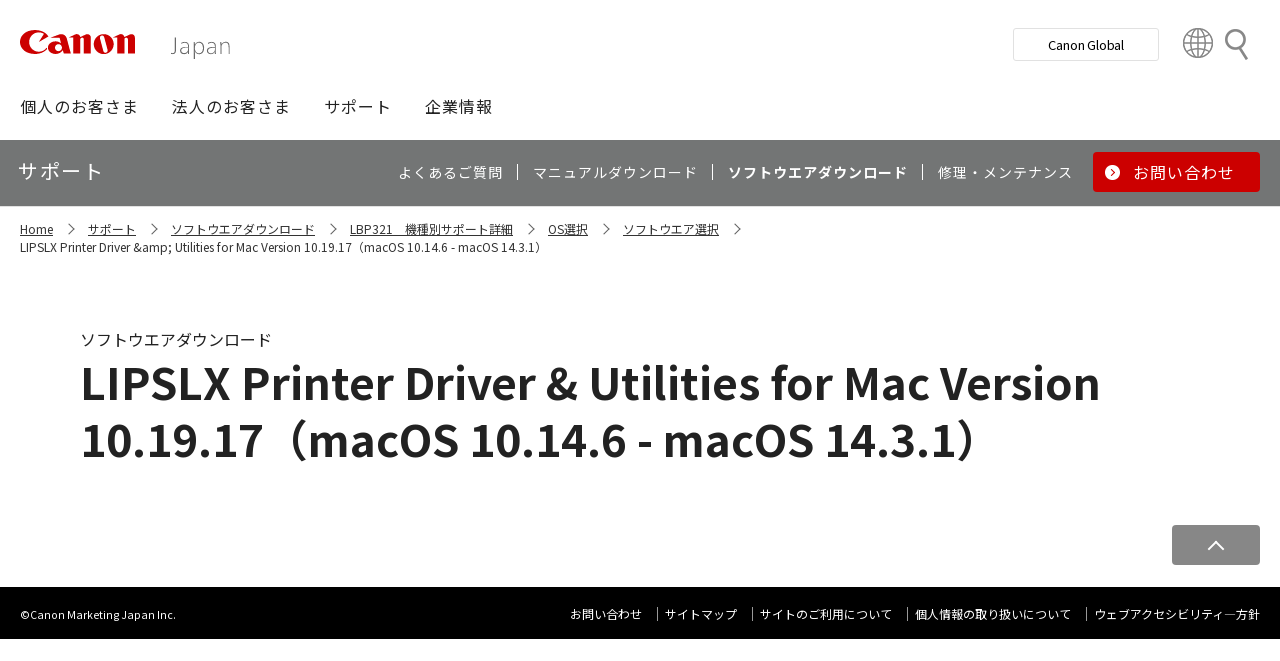

--- FILE ---
content_type: text/html; charset=utf-8
request_url: https://canon.jp/support/software/os/select/ir/mac-UFRII-LIPSLX-v101917-04?pr=4996&os=158
body_size: 6013
content:









<!DOCTYPE html>
<html class="no-js" lang="ja-JP">
<head>
<link href="/-/media/Base-Themes/Core-Libraries/styles/optimized-min.css?t=20250620T002034Z" rel="stylesheet"><link href="/-/media/Base-Themes/Main-Theme/styles/optimized-min.css?t=20250630T005217Z" rel="stylesheet"><link href="/-/media/Themes/Canon/CanonJP/CanonJP/styles/optimized-min.css?t=20200902T083651Z" rel="stylesheet">    
    
    
    




<meta charset="UTF-8">
<meta name="format-detection" content="telephone=no">




    <meta name="viewport" content="width=device-width, initial-scale=1" />


    <title>LIPSLX Printer Driver &amp;amp; Utilities for Mac Version 10.19.17（macOS 10.14.6 - macOS 14.3.1）｜キヤノン</title>



<meta  name="description" content="キヤノン製品用ソフトウエア LIPSLX Printer Driver &amp;amp; Utilities for Mac Version 10.19.17（macOS 10.14.6 - macOS 14.3.1）のダウンロードページです。">

        <meta property="twitter:title" content="LIPSLX Printer Driver &amp;amp; Utilities for Mac Version 10.19.17（macOS 10.14.6 - macOS 14.3.1）">
        <meta property="twitter:site" content="@Canon_mj">
        <meta property="twitter:description" content="キヤノン製品用ソフトウエア LIPSLX Printer Driver &amp;amp; Utilities for Mac Version 10.19.17（macOS 10.14.6 - macOS 14.3.1）のダウンロードページです。">
        <meta property="twitter:image" content="https://canon.jp/-/media/Project/Canon/CanonJP/Website/shared/image/open-graph/og-logo-image.png?sc_lang=ja-JP">
        <meta property="twitter:card" content="summary_large_image">


        <meta property="og:title" content="LIPSLX Printer Driver &amp;amp; Utilities for Mac Version 10.19.17（macOS 10.14.6 - macOS 14.3.1）">
        <meta property="og:url" content="https://canon.jp/support/software/os/select/ir/mac-UFRII-LIPSLX-v101917-04">
        <meta property="og:description" content="キヤノン製品用ソフトウエア LIPSLX Printer Driver &amp;amp; Utilities for Mac Version 10.19.17（macOS 10.14.6 - macOS 14.3.1）のダウンロードページです。">
        <meta property="og:image" content="https://canon.jp/-/media/Project/Canon/CanonJP/Website/shared/image/open-graph/og-logo-image.png?sc_lang=ja-JP">
        <meta property="og:type" content="article">
        <meta property="og:site_name" content="Canon(Japan)">
        <meta property="og:admins" content="381111741960060">
        <meta property="fb:app_id" content="317061325518270">



<link rel="canonical" href="https://canon.jp/support/software/os/select/ir/mac-UFRII-LIPSLX-v101917-04" />


    <link href="https://canon.jp/-/media/Project/Canon/CanonJP/Website/shared/image/icon/favicon.png?sc_lang=ja-JP" rel="shortcut icon" />


<!-- Common Head Tag -->
<link rel="apple-touch-icon" href="/-/media/Project/Canon/CanonJP/Website/shared/image/icon/apple-touch-icon.png?la=ja-JP" sizes="180x180">
<link href="https://fonts.googleapis.com/css2?family=Noto+Sans+JP:wght@400;500;700&display=swap" rel="stylesheet">
<link href="https://fonts.googleapis.com/css2?family=Roboto:wght@400;500;700&display=swap" rel="stylesheet">
<link href="/-/media/Project/Canon/CanonJP/common/style/normalize.css" rel="stylesheet">
<link href="/-/media/Project/Canon/CanonJP/common/style/common.css?ver=2.0.10" rel="stylesheet">
<link href="/-/media/Project/Canon/CanonJP/common/style/style-cms.css?ver=1.0.8.2" rel="stylesheet">
<link href="/-/media/Project/Canon/CanonJP/common/script/lib/css/air-datepicker.min.css" rel="stylesheet">
<link href="/-/media/Project/Canon/CanonJP/common/script/lib/css/scroll-hint.css" rel="stylesheet">
<link href="/-/media/Project/Canon/CanonJP/common/script/lib/css/swiper-bundle.min.css" rel="stylesheet">
<script src="/-/media/Project/Canon/CanonJP/shared/init.js"></script>
<script src="/-/media/Project/Canon/CanonJP/shared/jquery.min.js"></script>
<script type="module" src="/-/media/Project/Canon/CanonJP/common/script/lib/share-buttons.module.js"></script>
<!-- SiteMetaSetting -->
<script src="/-/media/Project/Canon/CanonJP/shared/slick.min.js"></script>


<!-- Page Html Tags -->

<!-- Google Tag Manager -->
<script>(function(w,d,s,l,i){w[l]=w[l]||[];w[l].push({'gtm.start':
new Date().getTime(),event:'gtm.js'});var f=d.getElementsByTagName(s)[0],
j=d.createElement(s),dl=l!='dataLayer'?'&l='+l:'';j.async=true;j.src=
'https://www.googletagmanager.com/gtm.js?id='+i+dl;f.parentNode.insertBefore(j,f);
})(window,document,'script','dataLayer','GTM-MJRT257');</script>
<!-- End Google Tag Manager -->

</head>
<body class="default-device bodyclass">
    
    <a href="#content" id="skipnav-content" tabindex="0">このページの本文へ</a>
    
    



<!-- Google Tag Manager (noscript) -->
<noscript><iframe src="https://www.googletagmanager.com/ns.html?id=GTM-MJRT257" height="0" width="0" style="display:none;visibility:hidden" title="Google Tag Manager"></iframe></noscript>
<!-- End Google Tag Manager (noscript) -->


<!-- Common Body  Top Tag -->
    
    
    
<!-- #wrapper -->
<div id="wrapper">
    <!-- #header -->
    <header class="site-header">
        <div id="header">
            <div class="row">
                












<div class="component Header">
            <div class="site-header of-lower-level">
                <div class="inner">
                    <h1 class="sitename">
                        <a href="/">
                            <span class="logo">
                                    <img src="/-/media/Feature/Canon/CanonJP/image/Header/Canonlogo.svg" height="26" alt="Canon logo">
                            </span>
                        </a>
                    </h1>


                        <div class="search">
                            <div class="inner">
                                <a href="/search">
                              		
                                    <span>検索</span>
                                    
                                </a>
                                <!-- /.inner -->
                            </div>
                            <!-- /.search -->
                        </div>
                    <div class="nav-global js-nav-global">
                        <div class="inner">
                            <nav class="navigation js-nav-global-panel">
                                
                                <ul class="list no-nav-global">
                                    <li>
                                        <div class="of-handle-none js-nav-global-handle"></div>
                                        <div class="dropdown js-nav-global-dropdown">
                                            <div class="wrap"></div>
                                        </div>
                                    </li>
                                </ul>

                                
                                <div class="utility js-nav-global-closeBtnDest">

                                                <div class="btn of-global ">
                                                    <a href="https://global.canon/ja">
                                                        <span>Canon Global</span>
                                                    </a>
                                                </div>

                                                <div class="btn of-language">
                                                    <a href="https://global.canon/ja/support/">
                                                        <span>Country&nbsp;&amp;&nbsp;Region</span>
                                                    </a>
                                                </div>
                                    <!-- /.utility -->
                                </div>

                                <!-- /.navigation -->
                            </nav>
                            <!-- /.inner -->
                        </div>
                        <!-- /.nav-global -->
                    </div>
                </div>
            </div>

</div>









<div class="component GlobalNavigation hide-enable-js">
    <div class="component-content">

                <div class="nav-global">
                    <div class="inner">
                        <nav class="navigation">
                                <h2 class="str-invisible">グローバルナビ</h2>
                                <ul class="list">

                                        <li>
                                            <div class="handle js-nav-global-handle"><span>個人のお客さま</span></div>

                                                <div class="dropdown js-nav-global-dropdown">
                                                    <div class="wrap">
                                                        <div class="col">
                                                            <ul class="list" data-col-wide="2">
                                                                <li class="of-top"><a href="https://personal.canon.jp">個人のお客さまトップ</a></li>

                                                                    <li class="of-top"><span>商品・サービス情報</span></li>
                                                                        <li><a href="https://personal.canon.jp/product/camera">レンズ交換式カメラ・レンズ</a></li>
                                                                        <li><a href="https://personal.canon.jp/product/compact-digital-camera">コンパクトデジタルカメラ</a></li>
                                                                        <li><a href="https://personal.canon.jp/product/printer">プリンター・スキャナー</a></li>
                                                                        <li><a href="https://personal.canon.jp/product/supply">インクジェットプリンター消耗品</a></li>
                                                                        <li><a href="https://personal.canon.jp/product/photo-collection">写真集</a></li>
                                                                        <li><a href="https://personal.canon.jp/product/business-tool">電卓・その他ビジネスツール</a></li>
                                                                        <li><a href="https://personal.canon.jp/product/binoculars">双眼鏡</a></li>
                                                                        <li><a href="https://personal.canon.jp/product/app">アプリ・ソフトウエア</a></li>
                                                                    <li class="of-top"><span>キヤノンと楽しむ</span></li>
                                                                        <li><a href="https://personal.canon.jp/event">イベント・交流</a></li>
                                                                        <li><a href="https://personal.canon.jp/articles/life-style/itoshino">好きをかたちに itoshino</a></li>
                                                                        <li><a href="https://personal.canon.jp/showroom/gallery">キヤノンギャラリー</a></li>
                                                                        <li><a href="https://personal.canon.jp/showroom/photohouse">キヤノンフォトハウス</a></li>
                                                                        <li><a href="https://personal.canon.jp/membership-id/cpc">キヤノンフォトサークル</a></li>
                                                                        <li><a href="https://personal.canon.jp/service/eos-school">EOS学園</a></li>
                                                                    <li class="of-top"><span>商品のご購入・サポート</span></li>
                                                                        <li><a href="https://store.canon.jp/online/default.aspx">キヤノンオンラインショップ</a></li>
                                                                        <li><a href="/support/faq">よくあるお問い合わせ</a></li>
                                                                        <li><a href="https://personal.canon.jp/showroom">ショールーム</a></li>
                                                                        <li><a href="/support/repair-index">修理のご相談・お申込み</a></li>

                                                            </ul>
                                                            <!-- /.col -->
                                                        </div>

                                                            <div class="col show-wide">

                                                                    <div class="box">
                                                                        <a href="https://personal.canon.jp/articles/life-style/itoshino" class="inner" style="background:none !important;opacity:1 !important;">
                                                                            <div class="summary">
                                                                                <div class="title">好きをかたちに　itoshino</div>
                                                                                <div class="description">itoshinoは何かを愛しく思う人のためのサイト。あなたの「好き」をカタチにするヒントをお届けします。</div>
                                                                                <!-- /.summary -->
                                                                            </div>
                                                                            <div class="image">
                                                                                <span><img src="/-/media/Project/Canon/CanonJP/Website/shared/image/banner/itoshino-2022.jpg?sc_lang=ja-JP" width="200" alt=""></span>
                                                                                <!-- /.image -->
                                                                            </div>
                                                                            <!-- /.inner -->
                                                                        </a>
                                                                        <!-- /.box -->
                                                                    </div>
                                                            </div>
                                                    </div>
                                                    <!-- /.dropdown -->
                                                </div>

                                        </li>
                                        <li>
                                            <div class="handle js-nav-global-handle"><span>法人のお客さま</span></div>

                                                <div class="dropdown js-nav-global-dropdown">
                                                    <div class="wrap">
                                                        <div class="col">
                                                            <ul class="list" data-col-wide="3">
                                                                <li class="of-top"><a href="/biz">法人のお客さまトップ</a></li>

                                                                    <li class="of-top"><span>最新ビジネス情報</span></li>
                                                                        <li><a href="/biz/trend">ビジネストレンド</a></li>
                                                                        <li><a href="/biz/case">導入事例</a></li>
                                                                        <li><a href="/biz/event">イベント・セミナー</a></li>
                                                                    <li class="of-top"><span>ソリューション</span></li>
                                                                        <li><a href="/biz/solution/smb">中小企業向けソリューション</a></li>
                                                                        <li><a href="/biz/solution/finance">金融ソリューション</a></li>
                                                                        <li><a href="/biz/solution/medical">医療ソリューション</a></li>
                                                                        <li><a href="/biz/solution/education">文教ソリューション</a></li>
                                                                        <li><a href="/biz/solution/imaging">イメージングソリューション</a></li>
                                                                        <li><a href="/biz/solution/security">セキュリティソリューション</a></li>
                                                                        <li><a href="/biz/solution/document">ドキュメントソリューション</a></li>
                                                                        <li><a href="/biz/solution/bizsupport">業務ソリューション</a></li>
                                                                    <li class="of-top"><span>商品・サービス</span></li>
                                                                        <li><a href="/biz/product/camera">カメラ・映像機器</a></li>
                                                                        <li><a href="/biz/product/printer">ビジネスプリンタ―</a></li>
                                                                        <li><a href="/biz/product/production-printer">プロダクションプリンタ―</a></li>
                                                                        <li><a href="/biz/product/commercial-printing">商業印刷プリンター</a></li>
                                                                        <li><a href="/biz/product/office-device">オフィス機器</a></li>
                                                                        <li><a href="/biz/product/ht-mobile">業務用端末</a></li>
                                                                        <li><a href="/biz/product/indtech">産業用機器</a></li>

                                                            </ul>
                                                            <!-- /.col -->
                                                        </div>

                                                    </div>
                                                    <!-- /.dropdown -->
                                                </div>

                                        </li>
                                        <li>
                                            <div class="handle js-nav-global-handle"><span>サポート</span></div>

                                                <div class="dropdown js-nav-global-dropdown">
                                                    <div class="wrap">
                                                        <div class="col">
                                                            <ul class="list" data-col-wide="3">
                                                                <li class="of-top"><a href="/support">サポートトップ</a></li>

                                                                    <li class="of-top"><span>お困りのときは</span></li>
                                                                        <li><a href="/support/faq">Q&amp;A検索（よくあるご質問）</a></li>
                                                                        <li><a href="/support/manual">マニュアルダウンロード</a></li>
                                                                        <li><a href="/support/software">ソフトウエアダウンロード</a></li>
                                                                        <li><a href="/support/contact">お問い合わせ</a></li>
                                                                    <li class="of-top"><span>修理・メンテナンスのご相談</span></li>
                                                                        <li><a href="/support/repair-index">修理・メンテナンスのご相談・お申込み</a></li>
                                                                        <li><a href="/support/valuable-service">ハードウエア保守サービスのご案内</a></li>
                                                                    <li class="of-top"><span>リサイクルご協力のお願い</span></li>
                                                                        <li><a href="https://corporate.jp.canon/sustainability/environment/collect/recycle-cartridge">使用済みカートリッジ回収</a></li>
                                                                        <li><a href="https://corporate.jp.canon/sustainability/environment/collect/toner-container">使用済みトナー容器回収</a></li>

                                                            </ul>
                                                            <!-- /.col -->
                                                        </div>

                                                    </div>
                                                    <!-- /.dropdown -->
                                                </div>

                                        </li>
                                        <li>
                                            <div class="handle js-nav-global-handle"><span>企業情報</span></div>

                                                <div class="dropdown js-nav-global-dropdown">
                                                    <div class="wrap">
                                                        <div class="col">
                                                            <ul class="list" data-col-wide="3">
                                                                <li class="of-top"><a href="https://corporate.jp.canon">企業情報（トップ）</a></li>

                                                                    <li class="of-top"><span>キヤノンマーケティングジャパン株式会社</span></li>
                                                                        <li><a href="https://corporate.jp.canon/profile">キヤノンマーケティングジャパングループについて</a></li>
                                                                        <li><a href="https://corporate.jp.canon/profile/group">グループ会社一覧</a></li>
                                                                        <li><a href="https://corporate.jp.canon/sustainability">サステナビリティ</a></li>
                                                                        <li><a href="https://corporate.jp.canon/ir">投資家向け情報</a></li>
                                                                        <li><a href="https://corporate.jp.canon/recruit">採用情報</a></li>
                                                                        <li><a href="https://corporate.jp.canon/newsrelease">ニュースリリース</a></li>
                                                                    <li class="of-top"><span>キヤノン株式会社（CanonGlobalサイトへ）</span></li>
                                                                        <li><a href="https://global.canon/ja/corporate/index.html">キヤノンについて（企業情報）</a></li>
                                                                        <li><a href="https://global.canon/ja/ir/index.html">投資家向け情報</a></li>
                                                                        <li><a href="https://global.canon/ja/employ/">採用情報</a></li>
                                                                        <li><a href="https://global.canon/ja/sustainability/">サステナビリティ</a></li>
                                                                        <li><a href="https://global.canon/ja/technology/">テクノロジー</a></li>

                                                            </ul>
                                                            <!-- /.col -->
                                                        </div>

                                                    </div>
                                                    <!-- /.dropdown -->
                                                </div>

                                        </li>
                                </ul>
                                <!-- /.navigation -->
                        </nav>
                    </div>
                </div>
    </div>
    <script src="/-/media/Project/Canon/CanonJP/Scripts/Common/global_navigation.js"></script>
</div>








    <div class="component-content">
        <nav class="component nav-local js-nav-local js-toFixedByScroll">
            <div class="inner">
                <div class="wrap">
                	
                    <h2 class="str-invisible">ローカルナビ</h2>
                    

                    <div class="category js-nav-global-toggleBtnDest">サポート</div>

                    <div class="menu js-nav-local-toggle">
                        <div class="top">
                            <a href="/support"><span>サポート</span></a>
                        </div>
                            <ul class="list">

                                        <li>
                                            <a href="/support/faq">
                                                <span>よくあるご質問</span>
                                            </a>
                                        </li>
                                        <li>
                                            <a href="/support/manual">
                                                <span>マニュアルダウンロード</span>
                                            </a>
                                        </li>
                                        <li>
                                            <a href="/support/software">
                                                <span>ソフトウエアダウンロード</span>
                                            </a>
                                        </li>
                                        <li>
                                            <a href="/support/repair-index">
                                                <span>修理・メンテナンス</span>
                                            </a>
                                        </li>
                                        <li class="of-btn of-consultation">
                                            <a href="/support/contact">
                                                <span>お問い合わせ</span>
                                            </a>
                                        </li>
                            </ul>
                        <p class="return"><a href="/support">サポートTOPへ</a></p>
                        
                        <!-- /.menu -->
                    </div>
                    <!-- /.wrap -->
                </div>
                <!-- /.inner -->
            </div>
            <!-- /.nav-local -->
        </nav>
    </div>

            </div>
        </div>
    </header>
    <!-- /#header -->
    <!-- #content -->
    <main class="site-main">
        <div id="content">
            <div class="row">
                

<div class="component cmj_breadcrumb navigation-title">

    <div class="nav-location">
        <h2 class="str-invisible">サイト内の現在位置</h2>

            <div class="inner">
                <ul class="list">
                                    <li class="breadcrumb-item home">
                                        <div id="A8D33EF1-8493-4373-B183-02E49068D648">
                                            <div class="navigation-title field-navigationtitle"><a title="Home" href="/">Home</a></div>
                                        </div>
                                    </li>
                                    <li class="breadcrumb-item ">
                                        <div id="2FA49D71-58A3-49DC-81F8-52C8D390944E">
                                            <div class="navigation-title field-navigationtitle"><a title="support" href="/support">サポート</a></div>
                                        </div>
                                    </li>
                                    <li class="breadcrumb-item ">
                                        <div id="DAB919E8-8107-451C-BBEA-A2589EC414A6">
                                            <div class="navigation-title field-navigationtitle"><a title="software" href="/support/software">ソフトウエアダウンロード</a></div>
                                        </div>
                                    </li>
                                <li class="breadcrumb-item ">
                                    <div class="navigation-title field-navigationtitle"><a title="products" href="/support/products?pr=4996">LBP321　機種別サポート詳細</a></div>
                                </li>
                                    <li class="breadcrumb-item ">
                                        <div id="99D2911C-7700-4FF3-B9BD-C4D167D61F85">
                                            <div class="navigation-title field-title"><a title="os" href="/support/software/os">OS選択</a></div>
                                        </div>
                                    </li>
                                    <li class="breadcrumb-item ">
                                        <div id="2D29FB98-EB98-41D2-BA87-44B2B652A144">
                                            <div class="navigation-title field-title"><a title="select" href="/support/software/os/select">ソフトウエア選択</a></div>
                                        </div>
                                    </li>
                                    <li class="breadcrumb-item last">
                                        <div id="CCF62045-5282-435A-B650-4D44A55FA0D6">
                                            <div class="navigation-title field-title"><a title="mac-UFRII-LIPSLX-v101917-04" href="/support/software/os/select/ir/mac-UFRII-LIPSLX-v101917-04">LIPSLX Printer Driver &amp;amp; Utilities for Mac Version 10.19.17（macOS 10.14.6 - macOS 14.3.1）</a></div>
                                        </div>
                                    </li>
                </ul>
            </div>
    </div>
    <input type="hidden" name="supportServiceIds" value="0D842790-B047-4E4C-B0D2-5C51D8393C99" />
    <input type="hidden" name="repairServiceIds" value="D279C411-0B72-4555-8612-8CF9C48096B3-|-39FC2A6B-55DD-42E2-BC1A-0C8BF97FEB37-|-779CA43D-F3D8-4F36-BB3B-6064E28188C5-|-D5C02AA5-9119-4148-9CEC-1ABE0658AA65-|-0E89E157-4159-4C80-AF3F-D601073A9AC3-|-0F3A1EC0-B81E-4221-93AA-B934BED50C78-|-612A2544-055A-4AA8-B524-BED9BF627F9A" />
    <input type="hidden" name="repairRequestIds" value="51D9CB11-EB47-43C3-869D-AA98B033269E" />
    <input type="hidden" name="softwareDownloadSoftwareSelectIds" value="2D29FB98-EB98-41D2-BA87-44B2B652A144" />
    <input type="hidden" name="softwareDownloadOSSelectIds" value="99D2911C-7700-4FF3-B9BD-C4D167D61F85" />
    <script src="/-/media/Project/Canon/CanonJP/Scripts/CGI%20-%20Support/cmjbreadcrumb.js"></script>
</div>    <div class="component">
        <div class="component-content">
<div class="str-pageTitle"><div class="inner"><h1 class="hdg"><span class="text-unit"><span class="main">LIPSLX Printer Driver &amp; Utilities for Mac Version 10.19.17（macOS 10.14.6 - macOS 14.3.1）</span><span class="sub">ソフトウエアダウンロード</span></span></h1></div></div>        </div>
    </div>
    <div class="component">
        <div class="component-content">
<div class="str-outer "><div class="str-inner"></div></div>        </div>
    </div>

            </div>
        </div>
    </main>
    <!-- /#content -->
    <!-- #footer -->
    <footer class="site-footer">
        <div id="footer">
            <div class="row">
                









<div class="component footer">
    <div class="inner">
                    <div class="pagetop js-footer-pagetop">
                        <div class="wrap">
                        	
                            <p class="link"><a href="#top"><span>ページトップへ</span></a></p>
                            
                            <!-- /.wrap -->
                        </div>
                        <!-- /.pagetop -->
                    </div>
                    <div class="infomation">
                        <div class="wrap">
                            <div class="link">
                                <ul class="list">
                                            <li>
                                                    <a href="/feedback">お問い合わせ</a>
                                            </li>
                                            <li>
                                                    <a href="/webindex">サイトマップ</a>
                                            </li>
                                            <li>
                                                    <a href="/term-of-use">サイトのご利用について</a>
                                            </li>
                                            <li>
                                                    <a href="/privacy-policy">個人情報の取り扱いについて</a>
                                            </li>
                                            <li>
                                                    <a href="/term-of-use/accessibility">ウェブアクセシビリティ―方針</a>
                                            </li>
                                    <!-- /.list -->
                                </ul>
                                <!-- /.link -->
                            </div>

                            <div class="copyright">
                                <p><small>&copy;Canon Marketing Japan Inc.</small></p>
                                <!-- /.copyright -->
                            </div>
                            <!-- /.wrap -->
                        </div>
                        <!-- /.infomation -->
                    </div>

        <!-- /.inner -->
    </div>
</div>
            </div>
        </div>
    </footer>
    <!-- /#footer -->
</div>
<!-- /#wrapper -->

    



<!-- Common Body  Bottom Tag -->
<script src="/-/media/Project/Canon/CanonJP/shared/script.js?ver=2.1.2"></script>
<script src="/-/media/Project/Canon/CanonJP/common/script/lib/air-datepicker.min.js"></script>
<script src="/-/media/Project/Canon/CanonJP/common/script/lib/scroll-hint.min.js"></script>
<script src="/-/media/Project/Canon/CanonJP/common/script/lib/micromodal.min.js"></script>
<script src="/-/media/Project/Canon/CanonJP/common/script/lib/swiper-bundle.min.js"></script>
<script src="/-/media/Project/Canon/CanonJP/common/script/jquery.expansion-modules.js?ver=2.1.2"></script>


    
    
    
<script src="/-/media/Base-Themes/Core-Libraries/scripts/optimized-min.js?t=20250620T002033Z"></script><script src="/-/media/Base-Themes/XA-API/Scripts/optimized-min.js?t=20250620T002034Z"></script><script src="/-/media/Base-Themes/Main-Theme/scripts/optimized-min.js?t=20250630T005242Z"></script><script src="/-/media/Base-Themes/Google-Maps-JS-Connector/Scripts/optimized-min.js?t=20250620T002035Z"></script><script src="/-/media/Base-Themes/Maps/Scripts/optimized-min.js?t=20250620T002036Z"></script><script src="/-/media/Base-Themes/SearchTheme/Scripts/optimized-min.js?t=20250620T002037Z"></script><script src="/-/media/Base-Themes/Components-Theme/Scripts/optimized-min.js?t=20251216T115107Z"></script><script src="/-/media/Base-Themes/Resolve-Conflicts/Scripts/optimized-min.js?t=20250620T002037Z"></script><script src="/-/media/Themes/Canon/CanonJP/CanonJP/Scripts/optimized-min.js?t=20200916T081218Z"></script>    
    



    <!-- /#wrapper -->
</body>
</html>